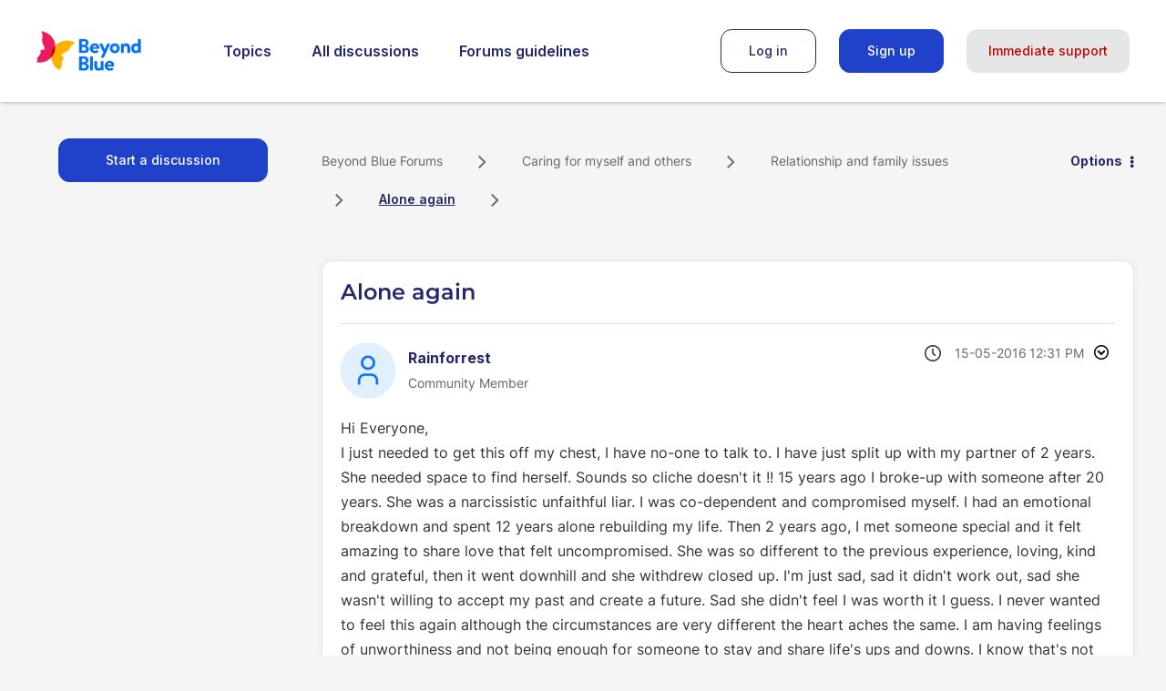

--- FILE ---
content_type: text/html; charset=UTF-8
request_url: https://forums.beyondblue.org.au/t5/relationship-and-family-issues/alone-again/m-p/169537/highlight/true
body_size: 1931
content:
<!DOCTYPE html>
<html lang="en">
<head>
    <meta charset="utf-8">
    <meta name="viewport" content="width=device-width, initial-scale=1">
    <title></title>
    <style>
        body {
            font-family: "Arial";
        }
    </style>
    <script type="text/javascript">
    window.awsWafCookieDomainList = ['bxzzw28954.lithium.com','forums.beyondblue.org.au'];
    window.gokuProps = {
"key":"AQIDAHjcYu/GjX+QlghicBgQ/7bFaQZ+m5FKCMDnO+vTbNg96AHf0QDR8N4FZ0BkUn8kcucXAAAAfjB8BgkqhkiG9w0BBwagbzBtAgEAMGgGCSqGSIb3DQEHATAeBglghkgBZQMEAS4wEQQMuq52ahLIzXS391ltAgEQgDujRkBXrrIUjgs1lAsFcu/9kgpI/IuavohSG7yE1BYsDzpFl4iqc4edkSwfTozI/iGO7lnWq3QC9N4X1w==",
          "iv":"D549rAHrWwAAAY7/",
          "context":"sWXNffSAo6GnZOc590IGG9uJw8bqp9GDKEXCHwMRHIZNFrLcB9sEtGKfrF/0ug2bbedaIpRHq2JS1dyg6KbSH49xRJldpebBVBHmtu1Vx4miaD6JFXIBL2AHcMjlGM9JR33utxfwHNoVOtHi2/TtfZTi8H7Qe58vk56VYZE8GLNsmuGysjYKp9y0LBnHwj1aXTZh3ruKML02iuojfk/qu6tw6TVltB9D+UrrXjKjufkNA2Uu1BT851RNanvVy8DyewFXSBPYWT1YvX2NqYfeMuYClmFkxY38qi47mtlq6Af4RmNbq0/dLiUSmZ5BDtMkKoLfUpYv+wzoZGaSs+0CxfwcGUHhzSEibgqgtE7sER1XPZJIKPaewuTN/yIbv1BqP6UY74iZdXJCsaoU170pKCZl+Ic1gqZiTcPp5A5u"
};
    </script>
    <script src="https://bc0439715fa6.967eb88d.us-east-2.token.awswaf.com/bc0439715fa6/9cc22144cf83/0e39f9208af8/challenge.js"></script>
</head>
<body>
    <div id="challenge-container"></div>
    <script type="text/javascript">
        AwsWafIntegration.saveReferrer();
        AwsWafIntegration.checkForceRefresh().then((forceRefresh) => {
            if (forceRefresh) {
                AwsWafIntegration.forceRefreshToken().then(() => {
                    window.location.reload(true);
                });
            } else {
                AwsWafIntegration.getToken().then(() => {
                    window.location.reload(true);
                });
            }
        });
    </script>
    <noscript>
        <h1>JavaScript is disabled</h1>
        In order to continue, we need to verify that you're not a robot.
        This requires JavaScript. Enable JavaScript and then reload the page.
    </noscript>
</body>
</html>